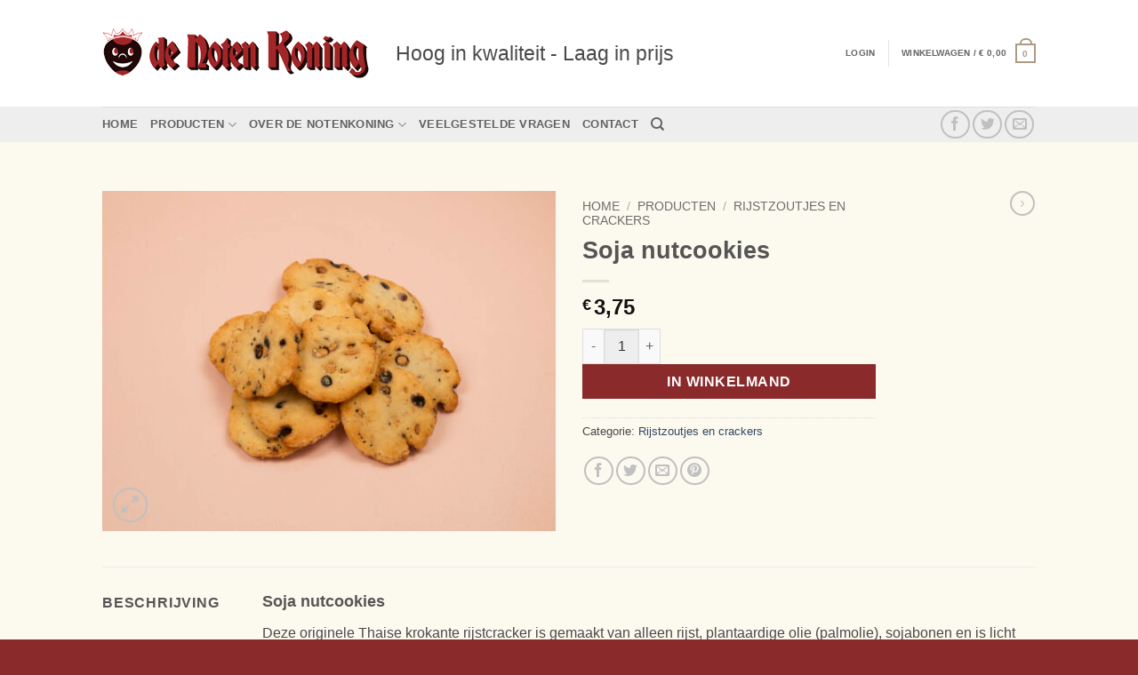

--- FILE ---
content_type: text/css
request_url: https://www.notenkoning.nl/cms/wp-content/themes/flatsome-child/style.css?ver=2.5
body_size: 3047
content:
/*
Theme Name: Flatsome Child Theme
Theme URI: http://flatsome.uxthemes.com/
Description: Child Theme van Flatsome tbv de Notenkoning
Author: ZoMooij
Author URI: https://zomooij.nl/
Template: flatsome
Version: 2.5
*/

/*************** ADD CUSTOM CSS HERE.   ***************/

/*--------------------------------------------------------------
>>> Inhoudsopgave
----------------------------------------------------------------
 1.0 - Huisstijl 
 2.0 - Webshop
 3.0 - Voedingswaarde tabellen
 4.0 - Onze locaties
 5.0 - Blog (Recepten)
 6.0 - Contactformulier
 7.0 - Mobiele site
 8.0 - Onderhoudsmodus
*/
/*--------------------------------------------------------------
 1.0 - Huisstijl 
--------------------------------------------------------------*/

/* 23-2-2020 Selectie tekst in huisstijl kleur */
::selection {
	background-color: #ad9b83;
	color: #ffffff;
}

/* 24-3-2020 Opmaak van linkjes in tekst*/
p a {
	font-weight: 600;
	text-decoration: none;
}
a:hover {
	text-decoration: underline;
}


/*HTML 4 uit de header builder Theme options. (Hoog in kwaliteit - Laag in prijs)*/
.NK_Headertekst {
	font-size: 1.7em;
}

.NK_Slider-koptekst {
	font-size: 2.5em;
	background-color: rgba(85, 85, 85, 0.6);
	padding: 15px;
}

.NK_Slider-subtitel {
	font-size: 2em;
	background-color: rgba(85, 85, 85, 0.6);
	padding: 15px;
}

.NK_Banner-koptekst {
	font-size: 2.5em;
}


.NK_tijdelijke_stop{
	font-size: 2em;
}

.NK_tijdelijke_stop a {
	font-weight: bold;
}

.NK_Banner-tekst {
	font-size: 24px;
}

/*.section-title-main {*/
	/*text-transform: none !important;*/
/*}*/

/*Default font-size iets verkleinen. Het lijkt niet mogelijk om font-grootte in te stellen.*/
h1.section-title {
	font-size: 1.6em !important;
}


/*h1.NK_headers {*/
	/*font-size: 2em;*/
/*}*/
/*h2.NK_headers {*/
	/*font-size: 1.8em;*/
/*}*/


/* Opmaak homepage Slider aanpassen */
/*h1.NK-slider {*/
	/*font-size: 3em;*/
	/*color: #fff;*/
/*}*/

/*h3.NK-slider {*/
	/*color: #fff;*/
/*}*/

/* Bug in thema? Instelling text-padding in banner werkt niet. 
.NK-slider-far-right {
	padding-right: 20px !important;
}
*/

/*
Was nodig Custom Facebook Feed. Opgenomen in configuratie plugin
.pam {
	padding: 0px !important;
	
.pam { padding: 0 10px 10px 0 !important; }
}
*/




/* Het invoerveld met reviews ('Beoordelingen') per product opmaken */ 
#add_review .inner {
  background: #fcf9ef !important;		// Achtegrondkleur conform huisstijl ipv wit
}


/* Na upgrade naar versie 2.9.2 was de ruimte onder de header plots verdwenen */ 
/* Zie Global Theme options */ 
/* Vieze workaround */
.NK_Afterheader_HTML {
	padding-bottom:40px;
}

/* Na upgrade naar versie 2.9.2 waren font-groottes plotseling gewijzigd. */
/* 11-9-2016: Hack lijkt niet meer nodig. Uitgezet.*/
/*h3.NK_headers {*/
	/*font-size: 32px*/
/*}*/


/* 11-9-2016: Na upgrade naar versie 2.9.6 kwam bij alle getoonde prijze het euro-teken op een aparte regel ipv direct voor de prijs.
Lelijke hack uitgevoerd*/
span.woocommerce-Price-amount.amount {
	display: inline-flex !important;
}
/*--------------------------------------------------------------
 2.0 - Webshop
--------------------------------------------------------------*/
/* Notenkoning maakt geen gebruik van de Stock Keeping Unit - Uitgezet op productenscherm. */
.product_meta .sku_wrapper { display:none; }


/*Een spatie tonen achter het euroteken*/
.woocommerce-Price-currencySymbol {
	margin-right: 3px;
}


/*
2-7-2020:
  Op een smartphone werden bij de iDeal betalingen op  https://www.notenkoning.nl/afrekenen/  ([woocommerce_checkout]) niet alle banken getoond.
  De hele tweede kolom met banken als Rabobank, SNS en Regiobank viel weg.
  Lelijke hack, maar hij werkt.
*/

.payment_box.payment_method_pay_gateway_ideal ul {
	width: 100% !important;
}


/*
5-5-2023:
  De logo's van de iDeal Banken werden extreem groot getoond.
  Hack om dit op te lossen.
  14-5-2023: Pay Helpdesk komt met de volgende suggestie:
  This could also be solved by selecting the tickbox in Pay. > Settings > "Standard Pay. Style".
  Dat werkt.
*/
/*.pay_radio_select img{*/
/*	width: 100px;*/
/*	height: 100px;*/
/*}*/

/*--------------------------------------------------------------
 3.0 - Voedingswaarde tabellen
--------------------------------------------------------------*/

table.nk-voedingswaardetabel {
    width: 100%;
} 

table.nk-voedingswaardetabel th {
	background-color: #89595C; 
	color: #FFF;
	font-weight: bold;
	vertical-align: middle;
	text-align: center;
	width: 6%;
}

table.nk-voedingswaardetabel td {
	padding: 4px;
	margin: 3px;
	border: 1px solid #ccc;
	text-align: center;
}


table.nk-voedingswaardetabel tbody tr td:first-child {
	text-align: left;
	width: 18%;
}


.nk-blokken-tekst {
	font-size: 180%;
	padding-left: 20px;
	text-align: left;
}

/*
.nk-blokken-tekst li {
  padding-left: 1.3em ;
}
*/
/*
.nk-blokken-tekst li:before {
  content: <i class="fa icon-ok fa-icon-2x"></i>;
  display: inline-block;
  margin-left: -1.3em;
  width: 1.3em;
}
*/

/*--------------------------------------------------------------
 4.0 - Onze locaties
--------------------------------------------------------------*/
@media only screen and (min-width: 786px) {

	.NK-tabel-Openingstijden {
		width: 40%;
	}

}
.NK-tabel-Openingstijden td {
	border-bottom: 0px;
}




/*Openingstijden winkel markthof*/
/*table.nk-tabel-openingstijden {*/
/*    width: 100%;*/
/*} */

/*!* Tweede kolom: openingstijd *!*/
/*table.nk-tabel-openingstijden tbody tr td:first-child + td {*/
/*	text-align: right;*/
/*}*/
/*!* Derde kolom: streepje *!*/
/*table.nk-tabel-openingstijden tbody tr td:first-child + td  + td{*/
/*	text-align:center;*/
/*	width: 20px; */
/*}*/

/*!* Vierde kolom: Sluitingstijd *!*/
/*table.nk-tabel-openingstijden tbody tr td:last-child { */
/*	text-align: right;*/
/*}*/

/* Opmaak koptekst "Onze winkellocatie" */
.nk-h3-winkellocatie {
	line-height: 60px;
    border-bottom-style: solid;
	border-bottom-width: 1.833333px;
	border-color: #eee;
}	

/*--------------------------------------------------------------
  5.0 - Blog (Recepten)
-------------------------------------------------------------*/

/* Bug Fix - CSS aangeleverd door UX Themes Support (Michael) 
   Een '*' bij de verplichte velden Naam en e-mail adres zetten. */
.comment-form span.required {
	display: inline;
}
/* Einde bug fix */

/* Uitzetten van de melding over toegestane html-tags bij het veld 'reactie'. */
.comment-form .form-allowed-tags {
	display: none !important;
}



/* Foto op detail recepten pagina beinvloeden. */
 .single-post .entry-image{
    width: 150px;
	margin-right: 10px;
	Float: left;
 }

 /*--------------------------------------------------------------
  6.0 - Contactformulier
-------------------------------------------------------------*/
  input[type="text"], input[type="password"], input[type="date"], input[type="datetime"], input[type="datetime-local"], input[type="month"], input[type="week"], input[type="email"], input[type="number"], input[type="search"], input[type="tel"], input[type="time"], input[type="url"], textarea {
    background-color: #EEEEEE;
 }

 .wpcf7 textarea  {
  height: 200px;
}
 
/*16-10-2018 AVG Checkbox toegevoegd*/
span.wpcf7-form-control.wpcf7-acceptance span.wpcf7-list-item label span.wpcf7-list-item-label {
	font-weight: normal;
}

/* Geen Foto:
.single-post .entry-image{display:none} */

/* Verkleind en gecentreerd:
.single-post .entry-image{
    width: 200px;
    display: block;
    margin-left: auto;
    margin-right: auto;
 } */

/* Einde manipulatie foto detail recepten pagina */

/*@media only screen and (max-width: 48em) {*/
@media only screen and (max-width: 38em) {
	/*************** ADD MOBILE ONLY CSS HERE  ***************/

	/* 18-6-2015: Experiment Bug fixing voor mobiel gebruik op tablets en smartphones
    .ux_banner { font-size: 40% !important; }
    .ux_banner-grid { height: 150px !important;}
    .ux-grid-column { height: 150px !important;}
    .iosSlider { height: 150px !important;}
    */

	/*Slider teksten*/
	.ux_banner h2, .ux_text h2 {
		font-size: 220%;
		line-height: 100%;
		margin: 15px 0;
	}

	/*Categorielabels van brede kolommen op homepage*/
	.large-4 .ux_banner .cat-title {
		font-size: 350%;
	}

	/*Categorielabels van smalle kolommen op homepage*/
	.large-8 .ux_banner .cat-title {
		font-size: 200%;
	}

}


/*--------------------------------------------------------------
 7.0 - Mobiele site
--------------------------------------------------------------*/


/*Fontsize mobiele menu (tweede niveau, dus submenu van 'Producten')*/
ul.children {
	font-size: 1.4em
}


/*--------------------------------------------------------------
 8.0 - Onderhoudsmodus
--------------------------------------------------------------*/

/* 7-2-2021
 Lukt me vandaag niet om de Div te adresseren. Er zit iets raars. Als div.NK_onderhoudsmelding
 wordt weggehaald, werkt .NK_onderhoudsmelding_kop ook niet meer.*/

/*#wrapper > div.NK_onderhoudsmelding {*/

.NK_onderhoudsmelding{
	padding-top: 40px;
	margin-bottom: 10px;
	padding-bottom: 15px;
	background-color: #89595C;
	color: white;
}

.NK_onderhoudsmelding_kop {
	font-size: 2em;
	text-align: center;
	margin-bottom: 0px;
}

.NK_onderhoudsmelding_tekst {
	font-size: 1.5em;
	text-align: center;
}

